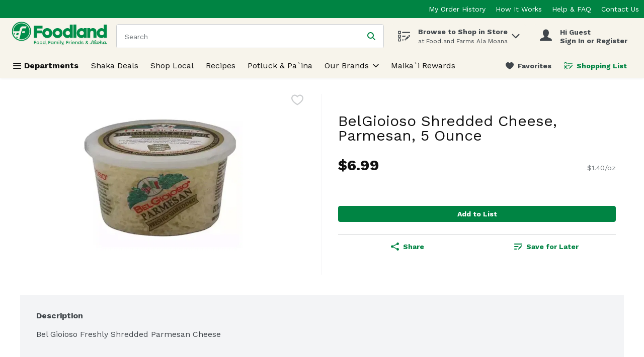

--- FILE ---
content_type: application/javascript; charset=UTF-8
request_url: https://shop.foodland.com/cdn-cgi/challenge-platform/h/b/scripts/jsd/d251aa49a8a3/main.js?
body_size: 8145
content:
window._cf_chl_opt={AKGCx8:'b'};~function(D7,aQ,aP,aI,aK,ah,aw,D0,D1,D3){D7=d,function(k,a,DQ,D6,D,J){for(DQ={k:515,a:558,D:634,J:619,z:585,X:580,W:508,n:442,O:645,g:470,x:474,V:581},D6=d,D=k();!![];)try{if(J=-parseInt(D6(DQ.k))/1*(parseInt(D6(DQ.a))/2)+parseInt(D6(DQ.D))/3*(-parseInt(D6(DQ.J))/4)+parseInt(D6(DQ.z))/5+parseInt(D6(DQ.X))/6*(parseInt(D6(DQ.W))/7)+parseInt(D6(DQ.n))/8*(-parseInt(D6(DQ.O))/9)+parseInt(D6(DQ.g))/10+-parseInt(D6(DQ.x))/11*(-parseInt(D6(DQ.V))/12),a===J)break;else D.push(D.shift())}catch(z){D.push(D.shift())}}(S,806637),aQ=this||self,aP=aQ[D7(432)],aI=null,aK=at(),ah={},ah[D7(490)]='o',ah[D7(613)]='s',ah[D7(446)]='u',ah[D7(611)]='z',ah[D7(633)]='n',ah[D7(548)]='I',ah[D7(625)]='b',aw=ah,aQ[D7(531)]=function(D,J,z,X,JC,JE,Js,Dv,W,g,x,V,M,F,Z){if(JC={k:618,a:616,D:621,J:551,z:461,X:656,W:551,n:461,O:500,g:503,x:568,V:594,v:447,M:661,F:604,Z:431,N:549,A:573,s:651,E:522,C:466,b:483},JE={k:636,a:661,D:616,J:465,z:522},Js={k:655,a:504,D:439,J:595},Dv=D7,W={'Jyvme':function(N,A){return N===A},'KAwQY':function(N,A){return N+A},'TnQVL':function(N,A){return N(A)},'CCmOA':function(N,A){return N===A},'PeHNK':function(N,A){return A===N},'VCpou':Dv(JC.k),'shTGf':function(N,A){return N+A},'zytrk':function(N,A,s){return N(A,s)},'wloss':function(N,A,s){return N(A,s)}},W[Dv(JC.a)](null,J)||W[Dv(JC.a)](void 0,J))return X;for(g=W[Dv(JC.D)](aY,J),D[Dv(JC.J)][Dv(JC.z)]&&(g=g[Dv(JC.X)](D[Dv(JC.W)][Dv(JC.n)](J))),g=D[Dv(JC.O)][Dv(JC.g)]&&D[Dv(JC.x)]?D[Dv(JC.O)][Dv(JC.g)](new D[(Dv(JC.x))](g)):function(N,Dp,A){for(Dp=Dv,N[Dp(JE.k)](),A=0;A<N[Dp(JE.a)];W[Dp(JE.D)](N[A],N[A+1])?N[Dp(JE.J)](W[Dp(JE.z)](A,1),1):A+=1);return N}(g),x='nAsAaAb'.split('A'),x=x[Dv(JC.V)][Dv(JC.v)](x),V=0;V<g[Dv(JC.M)];M=g[V],F=au(D,J,M),x(F)?(Z=W[Dv(JC.F)]('s',F)&&!D[Dv(JC.Z)](J[M]),W[Dv(JC.N)](W[Dv(JC.A)],W[Dv(JC.s)](z,M))?O(W[Dv(JC.E)](z,M),F):Z||W[Dv(JC.C)](O,z+M,J[M])):W[Dv(JC.b)](O,z+M,F),V++);return X;function O(N,A,DM){DM=Dv,Object[DM(Js.k)][DM(Js.a)][DM(Js.D)](X,A)||(X[A]=[]),X[A][DM(Js.J)](N)}},D0=D7(602)[D7(493)](';'),D1=D0[D7(594)][D7(447)](D0),aQ[D7(555)]=function(k,D,JU,Jm,DF,J,z,X,W,n){for(JU={k:608,a:661,D:661,J:641,z:607,X:640,W:595,n:521,O:544},Jm={k:521},DF=D7,J={'CuKmb':function(O,g){return O+g},'RhWOE':function(O,g){return O===g},'gnlEr':function(O,g){return O(g)}},z=Object[DF(JU.k)](D),X=0;X<z[DF(JU.a)];X++)if(W=z[X],W==='f'&&(W='N'),k[W]){for(n=0;n<D[z[X]][DF(JU.D)];J[DF(JU.J)](-1,k[W][DF(JU.z)](D[z[X]][n]))&&(J[DF(JU.X)](D1,D[z[X]][n])||k[W][DF(JU.W)](J[DF(JU.n)]('o.',D[z[X]][n]))),n++);}else k[W]=D[z[X]][DF(JU.O)](function(O,DZ){return DZ=DF,J[DZ(Jm.k)]('o.',O)})},D3=function(zr,zS,z9,z8,z7,DA,a,D,J,z){return zr={k:593,a:545},zS={k:627,a:496,D:631,J:469,z:557,X:563,W:542,n:588,O:438,g:460,x:557,V:462,v:438,M:512,F:595,Z:650,N:547,A:644,s:463,E:561,C:657,b:557,L:592,G:584,m:595,U:557},z9={k:657,a:661},z8={k:495},z7={k:661,a:584,D:655,J:504,z:439,X:592,W:655,n:501,O:495,g:595,x:445,V:445,v:649,M:644,F:495,Z:563,N:595,A:649,s:557,E:460,C:599,b:557,L:655,G:439,m:495,U:497,j:577,o:599,B:595,Q:547,P:566,I:489,l:595,R:495,e:617,f:595,T:596,y:571,c:595,K:462,i:657,h:595,H:529,Y:595,S0:561},DA=D7,a={'MrGKC':function(X,W){return X+W},'qpIjX':function(X,W){return X>W},'cEHyq':function(X,W){return X<<W},'ibYHZ':function(X,W){return W==X},'lrwMM':function(X,W){return X-W},'pySVe':function(X,W){return W&X},'nwKxu':function(X,W){return X<W},'MbcKe':function(X,W){return X-W},'opMQd':function(X,W){return X|W},'ICcZh':function(X,W){return X&W},'lUiVj':function(X,W){return X(W)},'UmnZY':function(X,W){return X&W},'Hysuw':function(X,W){return W|X},'Opzpo':function(X,W){return X<<W},'ZLjBN':function(X,W){return X==W},'PZEeh':function(X,W){return W==X},'gFeIo':function(X,W){return X(W)},'xsktD':function(X,W){return X!==W},'tBpBF':function(X,W){return X>W},'vHmhj':function(X,W){return X==W},'OuhAE':function(X,W){return X(W)},'kKbSD':function(X,W){return W*X},'zuMDH':function(X,W){return W==X},'tPsXL':function(X,W){return X!=W},'yFgMe':function(X,W){return X-W}},D=String[DA(zr.k)],J={'h':function(X,z5){return z5={k:546,a:584},null==X?'':J.g(X,6,function(W,Ds){return Ds=d,Ds(z5.k)[Ds(z5.a)](W)})},'g':function(X,W,O,DE,x,V,M,F,Z,N,A,s,E,C,L,G,U,j){if(DE=DA,X==null)return'';for(V={},M={},F='',Z=2,N=3,A=2,s=[],E=0,C=0,L=0;L<X[DE(z7.k)];L+=1)if(G=X[DE(z7.a)](L),Object[DE(z7.D)][DE(z7.J)][DE(z7.z)](V,G)||(V[G]=N++,M[G]=!0),U=a[DE(z7.X)](F,G),Object[DE(z7.W)][DE(z7.J)][DE(z7.z)](V,U))F=U;else{if(Object[DE(z7.D)][DE(z7.J)][DE(z7.z)](M,F)){if(a[DE(z7.n)](256,F[DE(z7.O)](0))){for(x=0;x<A;E<<=1,C==W-1?(C=0,s[DE(z7.g)](O(E)),E=0):C++,x++);for(j=F[DE(z7.O)](0),x=0;8>x;E=a[DE(z7.x)](E,1)|1.48&j,W-1==C?(C=0,s[DE(z7.g)](O(E)),E=0):C++,j>>=1,x++);}else{for(j=1,x=0;x<A;E=a[DE(z7.V)](E,1)|j,a[DE(z7.v)](C,a[DE(z7.M)](W,1))?(C=0,s[DE(z7.g)](O(E)),E=0):C++,j=0,x++);for(j=F[DE(z7.F)](0),x=0;16>x;E=E<<1|a[DE(z7.Z)](j,1),W-1==C?(C=0,s[DE(z7.N)](O(E)),E=0):C++,j>>=1,x++);}Z--,a[DE(z7.A)](0,Z)&&(Z=Math[DE(z7.s)](2,A),A++),delete M[F]}else for(j=V[F],x=0;a[DE(z7.E)](x,A);E=a[DE(z7.V)](E,1)|1&j,C==a[DE(z7.C)](W,1)?(C=0,s[DE(z7.N)](O(E)),E=0):C++,j>>=1,x++);F=(Z--,0==Z&&(Z=Math[DE(z7.b)](2,A),A++),V[U]=N++,String(G))}if(''!==F){if(Object[DE(z7.L)][DE(z7.J)][DE(z7.G)](M,F)){if(256>F[DE(z7.m)](0)){for(x=0;x<A;E<<=1,C==a[DE(z7.M)](W,1)?(C=0,s[DE(z7.N)](O(E)),E=0):C++,x++);for(j=F[DE(z7.m)](0),x=0;8>x;E=a[DE(z7.U)](E<<1,a[DE(z7.j)](j,1)),C==a[DE(z7.o)](W,1)?(C=0,s[DE(z7.B)](a[DE(z7.Q)](O,E)),E=0):C++,j>>=1,x++);}else if(DE(z7.P)!==DE(z7.I)){for(j=1,x=0;x<A;E=E<<1|j,C==W-1?(C=0,s[DE(z7.l)](O(E)),E=0):C++,j=0,x++);for(j=F[DE(z7.R)](0),x=0;16>x;E=E<<1.61|a[DE(z7.e)](j,1),C==a[DE(z7.C)](W,1)?(C=0,s[DE(z7.f)](O(E)),E=0):C++,j>>=1,x++);}else return null;Z--,Z==0&&(Z=Math[DE(z7.s)](2,A),A++),delete M[F]}else for(j=V[F],x=0;x<A;E=a[DE(z7.T)](a[DE(z7.y)](E,1),a[DE(z7.e)](j,1)),C==a[DE(z7.C)](W,1)?(C=0,s[DE(z7.c)](O(E)),E=0):C++,j>>=1,x++);Z--,a[DE(z7.K)](0,Z)&&A++}for(j=2,x=0;x<A;E=E<<1|a[DE(z7.e)](j,1),a[DE(z7.i)](C,W-1)?(C=0,s[DE(z7.h)](a[DE(z7.H)](O,E)),E=0):C++,j>>=1,x++);for(;;)if(E<<=1,a[DE(z7.i)](C,W-1)){s[DE(z7.Y)](a[DE(z7.Q)](O,E));break}else C++;return s[DE(z7.S0)]('')},'j':function(X,DC){return DC=DA,null==X?'':a[DC(z9.k)]('',X)?null:J.i(X[DC(z9.a)],32768,function(W,Db){return Db=DC,X[Db(z8.k)](W)})},'i':function(X,W,O,DL,x,V,M,F,Z,N,A,s,E,C,L,G,j,U){if(DL=DA,a[DL(zS.k)](DL(zS.a),DL(zS.D))){for(x=[],V=4,M=4,F=3,Z=[],s=O(0),E=W,C=1,N=0;a[DL(zS.J)](3,N);x[N]=N,N+=1);for(L=0,G=Math[DL(zS.z)](2,2),A=1;G!=A;U=a[DL(zS.X)](s,E),E>>=1,a[DL(zS.W)](0,E)&&(E=W,s=a[DL(zS.n)](O,C++)),L|=a[DL(zS.O)](a[DL(zS.g)](0,U)?1:0,A),A<<=1);switch(L){case 0:for(L=0,G=Math[DL(zS.x)](2,8),A=1;G!=A;U=s&E,E>>=1,a[DL(zS.V)](0,E)&&(E=W,s=O(C++)),L|=a[DL(zS.v)](0<U?1:0,A),A<<=1);j=D(L);break;case 1:for(L=0,G=Math[DL(zS.z)](2,16),A=1;G!=A;U=E&s,E>>=1,a[DL(zS.M)](0,E)&&(E=W,s=O(C++)),L|=A*(0<U?1:0),A<<=1);j=D(L);break;case 2:return''}for(N=x[3]=j,Z[DL(zS.F)](j);;){if(C>X)return'';for(L=0,G=Math[DL(zS.x)](2,F),A=1;a[DL(zS.Z)](A,G);U=s&E,E>>=1,E==0&&(E=W,s=O(C++)),L|=A*(0<U?1:0),A<<=1);switch(j=L){case 0:for(L=0,G=Math[DL(zS.z)](2,8),A=1;G!=A;U=s&E,E>>=1,a[DL(zS.M)](0,E)&&(E=W,s=a[DL(zS.N)](O,C++)),L|=A*(0<U?1:0),A<<=1);x[M++]=D(L),j=a[DL(zS.A)](M,1),V--;break;case 1:for(L=0,G=Math[DL(zS.z)](2,16),A=1;G!=A;U=s&E,E>>=1,E==0&&(E=W,s=O(C++)),L|=(0<U?1:0)*A,A<<=1);x[M++]=D(L),j=a[DL(zS.s)](M,1),V--;break;case 2:return Z[DL(zS.E)]('')}if(a[DL(zS.C)](0,V)&&(V=Math[DL(zS.b)](2,F),F++),x[j])j=x[j];else if(j===M)j=a[DL(zS.L)](N,N[DL(zS.G)](0));else return null;Z[DL(zS.m)](j),x[M++]=N+j[DL(zS.G)](0),V--,N=j,V==0&&(V=Math[DL(zS.U)](2,F),F++)}}else return E()!==null}},z={},z[DA(zr.a)]=J.h,z}(),D4();function at(J9,Dn){return J9={k:662},Dn=D7,crypto&&crypto[Dn(J9.k)]?crypto[Dn(J9.k)]():''}function ay(J1,DD,k,a,D,J,z,X){for(J1={k:659,a:493,D:610,J:477,z:629},DD=D7,k={'vKsHC':function(W){return W()}},a=DD(J1.k)[DD(J1.a)]('|'),D=0;!![];){switch(a[D++]){case'0':if(X-z>J)return![];continue;case'1':J=3600;continue;case'2':z=k[DD(J1.D)](aT);continue;case'3':X=Math[DD(J1.J)](Date[DD(J1.z)]()/1e3);continue;case'4':return!![]}break}}function aR(DT,Dr,a,D,J,z,X,W){for(DT={k:642,a:620,D:476,J:493,z:472,X:633},Dr=D7,a={},a[Dr(DT.k)]=Dr(DT.a),a[Dr(DT.D)]=function(n,O){return n<O},D=a,J=D[Dr(DT.k)][Dr(DT.J)]('|'),z=0;!![];){switch(J[z++]){case'0':X=W.i;continue;case'1':W=aQ[Dr(DT.z)];continue;case'2':if(!W)return null;continue;case'3':if(typeof X!==Dr(DT.X)||D[Dr(DT.D)](X,30))return null;continue;case'4':return X}break}}function ai(z,X,Jd,DO,W,n,O,g,x,V,v,M,F,Z){if(Jd={k:480,a:448,D:606,J:597,z:532,X:654,W:459,n:480,O:562,g:574,x:472,V:606,v:646,M:647,F:570,Z:572,N:660,A:626,s:538,E:516,C:524,b:471,L:646,G:543,m:534,U:534,j:639,o:609,B:509,Q:434,P:567,I:464,l:654,R:591,e:545},DO=D7,W={},W[DO(Jd.k)]=DO(Jd.a),W[DO(Jd.D)]=function(N,A){return N+A},W[DO(Jd.J)]=DO(Jd.z),W[DO(Jd.X)]=DO(Jd.W),n=W,!af(0))return n[DO(Jd.n)]!==DO(Jd.a)?null:![];g=(O={},O[DO(Jd.O)]=z,O[DO(Jd.g)]=X,O);try{x=aQ[DO(Jd.x)],V=n[DO(Jd.V)](n[DO(Jd.V)](n[DO(Jd.V)](n[DO(Jd.J)],aQ[DO(Jd.v)][DO(Jd.M)]),DO(Jd.F))+x.r,DO(Jd.Z)),v=new aQ[(DO(Jd.N))](),v[DO(Jd.A)](DO(Jd.s),V),v[DO(Jd.E)]=2500,v[DO(Jd.C)]=function(){},M={},M[DO(Jd.b)]=aQ[DO(Jd.L)][DO(Jd.b)],M[DO(Jd.G)]=aQ[DO(Jd.v)][DO(Jd.G)],M[DO(Jd.m)]=aQ[DO(Jd.v)][DO(Jd.U)],M[DO(Jd.j)]=aQ[DO(Jd.L)][DO(Jd.o)],M[DO(Jd.B)]=aK,F=M,Z={},Z[DO(Jd.Q)]=g,Z[DO(Jd.P)]=F,Z[DO(Jd.I)]=n[DO(Jd.l)],v[DO(Jd.R)](D3[DO(Jd.e)](Z))}catch(A){}}function D4(zx,zg,zn,zX,DG,k,a,D,J,z){if(zx={k:433,a:481,D:537,J:505,z:441,X:653,W:472,n:569,O:458,g:556,x:560,V:494,v:612,M:576,F:441,Z:530,N:499,A:516,s:539},zg={k:467,a:560,D:494,J:539,z:485},zn={k:638},zX={k:449},DG=D7,k={'FtEfX':function(X,W){return W===X},'OLKjp':DG(zx.k),'TGvVy':function(X,W){return X/W},'zgEpJ':function(X,W){return X!==W},'wbdcu':DG(zx.a),'HOMbO':function(X){return X()},'tYjwD':function(X,W){return W!==X},'WOupT':DG(zx.D),'SZrad':DG(zx.J),'LlMus':function(X){return X()},'vBgGM':DG(zx.z),'VmlPE':DG(zx.X)},a=aQ[DG(zx.W)],!a)return k[DG(zx.n)](k[DG(zx.O)],k[DG(zx.g)]);if(!ay())return;(D=![],J=function(zW,Dm,W){if(zW={k:603,a:433,D:615,J:526,z:493,X:477,W:601,n:629},Dm=DG,W={'SrKxF':Dm(zn.k),'yxnYU':function(n,O,DU){return DU=Dm,k[DU(zX.k)](n,O)}},!D){if(D=!![],!ay())return;al(function(n,Dj,g,x,V,v,M){if(Dj=Dm,k[Dj(zW.k)](Dj(zW.a),k[Dj(zW.D)]))D5(a,n);else for(g=W[Dj(zW.J)][Dj(zW.z)]('|'),x=0;!![];){switch(g[x++]){case'0':return!![];case'1':V=z[Dj(zW.X)](W[Dj(zW.W)](X[Dj(zW.n)](),1e3));continue;case'2':v=J();continue;case'3':if(V-v>M)return![];continue;case'4':M=3600;continue}break}})}},k[DG(zx.n)](aP[DG(zx.x)],k[DG(zx.V)]))?k[DG(zx.v)](J):aQ[DG(zx.M)]?DG(zx.F)===k[DG(zx.Z)]?aP[DG(zx.M)](k[DG(zx.N)],J):a(DG(zx.A)):(z=aP[DG(zx.s)]||function(){},aP[DG(zx.s)]=function(Do){Do=DG,z(),k[Do(zg.k)](aP[Do(zg.a)],k[Do(zg.D)])&&(aP[Do(zg.J)]=z,k[Do(zg.z)](J))})}function aq(){return aR()!==null}function d(r,k,a,D){return r=r-431,a=S(),D=a[r],D}function aH(D,J,Ja,Dg,z,X){return Ja={k:600,a:506,D:436,J:444,z:600,X:655,W:598,n:439,O:607,g:506},Dg=D7,z={},z[Dg(Ja.k)]=function(W,n){return W<n},z[Dg(Ja.a)]=Dg(Ja.D),X=z,J instanceof D[Dg(Ja.J)]&&X[Dg(Ja.z)](0,D[Dg(Ja.J)][Dg(Ja.X)][Dg(Ja.W)][Dg(Ja.n)](J)[Dg(Ja.O)](X[Dg(Ja.g)]))}function S(zv){return zv='VCpou,TYlZ6,contentDocument,addEventListener,ICcZh,rUjtu,iframe,84dnCqUi,4764fCplZa,HrfOS,jttfN,charAt,344095nkEQyG,log,GaGVL,OuhAE,appendChild,location,send,MrGKC,fromCharCode,includes,push,Hysuw,eUxJY,toString,MbcKe,Fbrli,yxnYU,_cf_chl_opt;JJgc4;PJAn2;kJOnV9;IWJi4;OHeaY1;DqMg0;FKmRv9;LpvFx1;cAdz2;PqBHf2;nFZCC5;ddwW5;pRIb1;rxvNi8;RrrrA2;erHi9,FtEfX,CCmOA,xKSFT,ktjEl,indexOf,keys,aUjz8,vKsHC,symbol,LlMus,string,RXMTl,OLKjp,Jyvme,UmnZY,d.cookie,2796628YscCkG,1|2|0|3|4,TnQVL,catch,dgUmx,KWZHw,boolean,open,xsktD,RSDpT,now,gVgeT,IDkkm,error,number,3pZjdty,hHegI,sort,onload,4|2|1|3|0,pkLOA2,gnlEr,RhWOE,xCQDo,tSqco,lrwMM,3681GsywXH,_cf_chl_opt,AKGCx8,Hcpcx,ibYHZ,tPsXL,shTGf,postMessage,DOMContentLoaded,XpBeA,prototype,concat,PZEeh,/jsd/oneshot/d251aa49a8a3/0.9688443926995723:1770078352:LKaXdT2roQJaz2t49u7qYXwzYdBdSL6j5e39SpuEW8c/,1|2|3|0|4,XMLHttpRequest,length,randomUUID,PHRTm,isNaN,document,RhNLW,errorInfoObject,event,[native code],GJKud,kKbSD,call,dtNPY,fdoen,27632YuVaCa,HPUMA,Function,cEHyq,undefined,bind,krMXS,TGvVy,http-code:,uCqsR,1|7|6|8|9|4|10|3|0|2|5,sid,detail,navigator,style,JLqlx,WOupT,jsd,nwKxu,getOwnPropertyNames,ZLjBN,yFgMe,source,splice,zytrk,zgEpJ,contentWindow,tBpBF,15146460YczsqC,CnwA5,__CF$cv$params,function,52217GgcjSj,stringify,EYiIL,floor,NHtyK,xhr-error,UdaUM,loading,yAdtI,wloss,ktqcH,HOMbO,success,random,display: none,VtcpB,object,isArray,createElement,split,wbdcu,charCodeAt,RmOdi,opMQd,pjFHy,VmlPE,Array,qpIjX,cloudflare-invisible,from,hasOwnProperty,WLWAv,UxeBG,tabIndex,7903gWbwAG,JBxy9,api,ObFKy,zuMDH,parent,removeChild,75wVaPXu,timeout,LYBPE,onerror,fDceN,clientInformation,CuKmb,KAwQY,error on cf_chl_props,ontimeout,Araom,SrKxF,pvqKa,MWFog,gFeIo,vBgGM,pRIb1,/cdn-cgi/challenge-platform/h/,href,LRmiB4,body,status,RvYlB,POST,onreadystatechange,GujcO,getPrototypeOf,vHmhj,SSTpq3,map,gNamw,BOlH-jIUdX72aKVhizYTxwPenWLt9or1$DG4RCMk8bS3p0sQ5JmNucygFZA6fvqE+,lUiVj,bigint,PeHNK,PZfzI,Object,Qwwzk,ChOYT,QFqFZ,rxvNi8,SZrad,pow,15076KeLuVw,XnzAH,readyState,join,AdeF3,pySVe,YBGdn,MYfWa,mZACA,chctx,Set,tYjwD,/b/ov1/0.9688443926995723:1770078352:LKaXdT2roQJaz2t49u7qYXwzYdBdSL6j5e39SpuEW8c/,Opzpo,/invisible/jsd'.split(','),S=function(){return zv},S()}function D2(Jo,DN,D,J,z,X,W,n){D=(Jo={k:520,a:455,D:575,J:492,z:579,X:456,W:488,n:507,O:535,g:589,x:468,V:484,v:443,M:564,F:511,Z:514},DN=D7,{'ktqcH':function(O,g,x,V,v){return O(g,x,V,v)},'HPUMA':DN(Jo.k),'YBGdn':DN(Jo.a),'ObFKy':DN(Jo.D)});try{return J=aP[DN(Jo.J)](DN(Jo.z)),J[DN(Jo.X)]=DN(Jo.W),J[DN(Jo.n)]='-1',aP[DN(Jo.O)][DN(Jo.g)](J),z=J[DN(Jo.x)],X={},X=pRIb1(z,z,'',X),X=D[DN(Jo.V)](pRIb1,z,z[D[DN(Jo.v)]]||z[D[DN(Jo.M)]],'n.',X),X=pRIb1(z,J[D[DN(Jo.F)]],'d.',X),aP[DN(Jo.O)][DN(Jo.Z)](J),W={},W.r=X,W.e=null,W}catch(O){return n={},n.r={},n.e=O,n}}function ac(k,a,J8,J7,J6,J5,DJ,D,J,z,n,X){(J8={k:532,a:472,D:586,J:646,z:660,X:626,W:538,n:578,O:630,g:648,x:647,V:658,v:510,M:583,F:516,Z:524,N:464,A:502,s:453,E:435,C:632,b:454,L:513,G:652,m:637,U:518,j:590,o:533,B:590,Q:533,P:510,I:591,l:545,R:475},J7={k:550,a:479},J6={k:536,a:536,D:486,J:450},J5={k:516},DJ=D7,D={'PZfzI':function(W,n){return W(n)},'rUjtu':function(W,n){return W+n},'gVgeT':function(W,n){return W+n},'Hcpcx':DJ(J8.k)},J=aQ[DJ(J8.a)],console[DJ(J8.D)](aQ[DJ(J8.J)]),z=new aQ[(DJ(J8.z))](),z[DJ(J8.X)](DJ(J8.W),D[DJ(J8.n)](D[DJ(J8.O)](D[DJ(J8.g)]+aQ[DJ(J8.J)][DJ(J8.x)],DJ(J8.V)),J.r)),J[DJ(J8.v)])&&(DJ(J8.M)===DJ(J8.M)?(z[DJ(J8.F)]=5e3,z[DJ(J8.Z)]=function(Dz){Dz=DJ,a(Dz(J5.k))}):(n={},n[DJ(J8.N)]=DJ(J8.A),n[DJ(J8.s)]=z.r,n[DJ(J8.E)]=DJ(J8.C),n[DJ(J8.b)]=X,J[DJ(J8.L)][DJ(J8.G)](n,'*')));z[DJ(J8.m)]=function(DX){DX=DJ,z[DX(J6.k)]>=200&&z[DX(J6.a)]<300?a(DX(J6.D)):a(DX(J6.J)+z[DX(J6.a)])},z[DJ(J8.U)]=function(DW){DW=DJ,D[DW(J7.k)](a,DW(J7.a))},X={'t':aT(),'lhr':aP[DJ(J8.j)]&&aP[DJ(J8.j)][DJ(J8.o)]?aP[DJ(J8.B)][DJ(J8.Q)]:'','api':J[DJ(J8.P)]?!![]:![],'c':aq(),'payload':k},z[DJ(J8.I)](D3[DJ(J8.l)](JSON[DJ(J8.R)](X)))}function aT(DY,Da,k){return DY={k:472,a:477},Da=D7,k=aQ[Da(DY.k)],Math[Da(DY.a)](+atob(k.t))}function af(a,Du,Dk,D,J){return Du={k:440,a:440,D:487},Dk=D7,D={},D[Dk(Du.k)]=function(z,X){return z<X},J=D,J[Dk(Du.a)](Math[Dk(Du.D)](),a)}function D5(J,z,zV,DB,X,W,n,O){if(zV={k:582,a:486,D:528,J:502,z:624,X:632,W:510,n:464,O:453,g:435,x:513,V:652,v:464,M:528,F:435,Z:454},DB=D7,X={},X[DB(zV.k)]=DB(zV.a),X[DB(zV.D)]=DB(zV.J),X[DB(zV.z)]=DB(zV.X),W=X,!J[DB(zV.W)])return;z===DB(zV.a)?(n={},n[DB(zV.n)]=DB(zV.J),n[DB(zV.O)]=J.r,n[DB(zV.g)]=W[DB(zV.k)],aQ[DB(zV.x)][DB(zV.V)](n,'*')):(O={},O[DB(zV.v)]=W[DB(zV.M)],O[DB(zV.O)]=J.r,O[DB(zV.F)]=W[DB(zV.z)],O[DB(zV.Z)]=z,aQ[DB(zV.x)][DB(zV.V)](O,'*'))}function au(D,J,z,Jg,Dx,X,W,n,O){W=(Jg={k:457,a:554,D:559,J:623,z:635,X:527,W:553,n:540,O:623,g:527,x:635,V:595,v:495,M:559,F:554,Z:595,N:490,A:540,s:473,E:622,C:500,b:491,L:500,G:553,m:473},Dx=D7,X={},X[Dx(Jg.k)]=function(g,V){return g<<V},X[Dx(Jg.a)]=function(g,V){return g-V},X[Dx(Jg.D)]=function(g,V){return g<<V},X[Dx(Jg.J)]=function(g,V){return g!==V},X[Dx(Jg.z)]=Dx(Jg.X),X[Dx(Jg.W)]=function(g,V){return V===g},X[Dx(Jg.n)]=function(g,V){return V==g},X);try{if(W[Dx(Jg.O)](Dx(Jg.g),W[Dx(Jg.x)])){for(e=1,f=0;T<y;K=W[Dx(Jg.k)](i,1)|h,H==W[Dx(Jg.a)](Y,1)?(S0=0,S1[Dx(Jg.V)](S2(S3)),S4=0):S5++,S6=0,z++);for(S7=S8[Dx(Jg.v)](0),S9=0;16>SS;Sd=W[Dx(Jg.M)](Sk,1)|1&Sa,SD==W[Dx(Jg.F)](SJ,1)?(Sz=0,SX[Dx(Jg.Z)](SW(Sn)),SO=0):Sg++,Sx>>=1,Sr++);}else n=J[z]}catch(x){return'i'}if(n==null)return W[Dx(Jg.W)](void 0,n)?'u':'x';if(Dx(Jg.N)==typeof n)try{if(W[Dx(Jg.A)](Dx(Jg.s),typeof n[Dx(Jg.E)]))return n[Dx(Jg.E)](function(){}),'p'}catch(V){}return D[Dx(Jg.C)][Dx(Jg.b)](n)?'a':n===D[Dx(Jg.L)]?'D':W[Dx(Jg.G)](!0,n)?'T':n===!1?'F':(O=typeof n,Dx(Jg.m)==O?aH(D,n)?'N':'f':aw[O]||'?')}function al(k,De,Dq,D8,a,D){De={k:546,a:473,D:663,J:523,z:587,X:565},Dq={k:519,a:525,D:482,J:552,z:628,X:478,W:614,n:584,O:452,g:493,x:575,V:492,v:579,M:535,F:514,Z:643,N:520,A:455,s:507,E:456,C:488,b:535,L:589,G:468},D8=D7,a={'fDceN':D8(De.k),'pjFHy':function(J,z,X,W,n){return J(z,X,W,n)},'Araom':function(J,z){return J===z},'Qwwzk':D8(De.a),'NHtyK':D8(De.D),'GaGVL':function(J){return J()},'MYfWa':D8(De.J)},D=a[D8(De.z)](D2),ac(D.r,function(J,DR,D9,z,n,O,g,x,V,Z){if(DR={k:498},D9=D8,z={'RXMTl':a[D9(Dq.k)],'tSqco':function(X,W,n,O,g,DS){return DS=D9,a[DS(DR.k)](X,W,n,O,g)}},a[D9(Dq.a)](D9(Dq.D),D9(Dq.D))){if(typeof k===a[D9(Dq.J)]){if(D9(Dq.z)!==a[D9(Dq.X)])k(J);else return z[D9(Dq.W)][D9(Dq.n)](a)}ae()}else for(n=D9(Dq.O)[D9(Dq.g)]('|'),O=0;!![];){switch(n[O++]){case'0':x=x(Z,g[D9(Dq.x)],'d.',x);continue;case'1':g=W[D9(Dq.V)](D9(Dq.v));continue;case'2':V[D9(Dq.M)][D9(Dq.F)](g);continue;case'3':x=z[D9(Dq.Z)](g,Z,Z[D9(Dq.N)]||Z[D9(Dq.A)],'n.',x);continue;case'4':x={};continue;case'5':return V={},V.r=x,V.e=null,V;case'6':g[D9(Dq.s)]='-1';continue;case'7':g[D9(Dq.E)]=D9(Dq.C);continue;case'8':n[D9(Dq.b)][D9(Dq.L)](g);continue;case'9':Z=g[D9(Dq.G)];continue;case'10':x=O(Z,Z,'',x);continue}break}}),D.e&&ai(a[D8(De.X)],D.e)}function aY(k,Jx,DV,D){for(Jx={k:656,a:608,D:541},DV=D7,D=[];k!==null;D=D[DV(Jx.k)](Object[DV(Jx.a)](k)),k=Object[DV(Jx.D)](k));return D}function ae(Dw,Dd,k,a){if(Dw={k:437,a:451,D:605,J:517},Dd=D7,k={'GJKud':function(D,J){return J===D},'uCqsR':function(D,J){return D(J)},'xKSFT':function(D,J,z){return D(J,z)},'LYBPE':function(D,J){return D*J}},a=aR(),k[Dd(Dw.k)](a,null))return;aI=(aI&&k[Dd(Dw.a)](clearTimeout,aI),k[Dd(Dw.D)](setTimeout,function(){al()},k[Dd(Dw.J)](a,1e3)))}}()